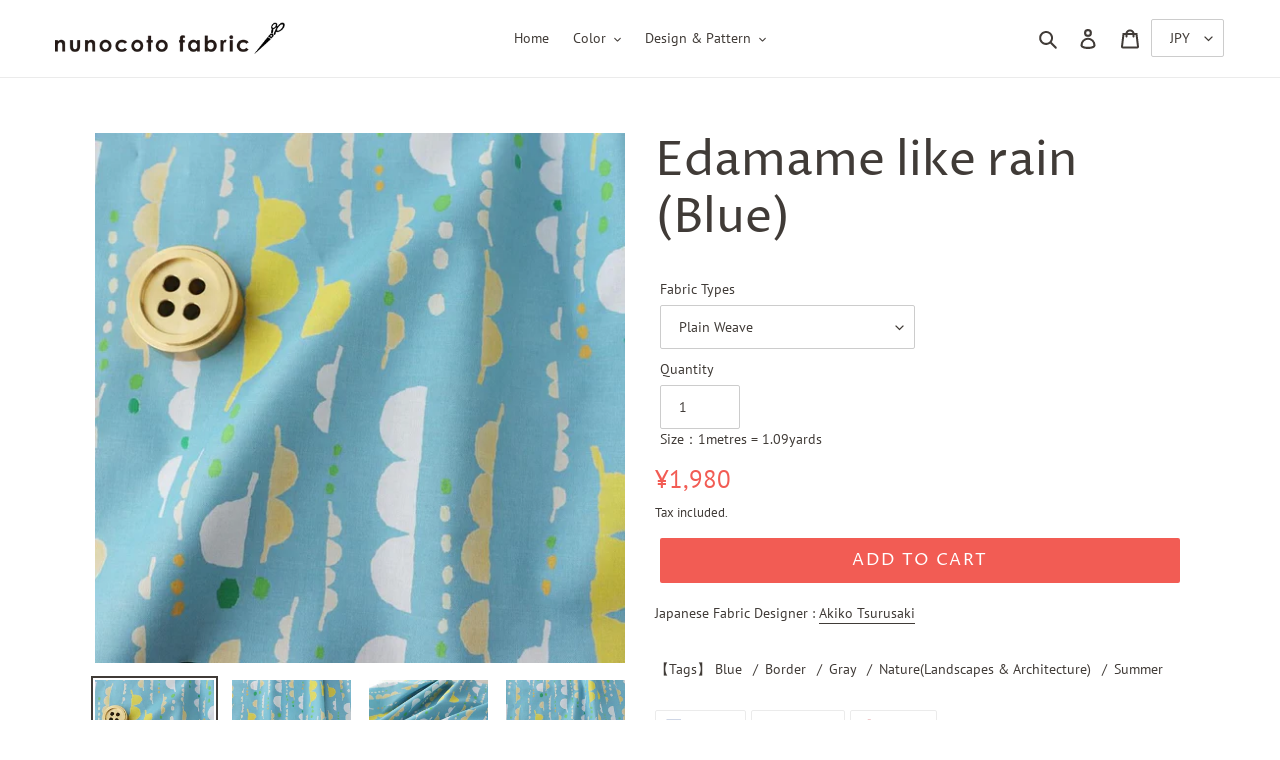

--- FILE ---
content_type: text/css
request_url: https://en.nunocoto-fabric.com/cdn/shop/t/14/assets/styles-site.css?v=86400871320086942601637825227
body_size: -491
content:
.tabs-wrap .tabs{text-align:center;list-style:none;padding:0;width:100%}.tabs-wrap .tabs li{border:1px solid #ccc;width:40%;background:#f0f0f0;display:inline-block;margin:0 5px}.tabs-wrap .tabs li a{display:block;padding:10px 20px}.tabs-wrap .tabs li.active{background:#fff;color:#000}.tabs-wrap .tabs{position:relative}.tabs-wrap .tabs:after{bottom:0;border-bottom:1px solid #ccc;content:"";left:0;position:absolute;width:100%;z-index:1}.tabs-wrap .tabs:before{z-index:1}.tabs-wrap .tabs li{position:relative;z-index:0}.tabs-wrap .tabs li.active{border-bottom-color:#fff;z-index:2}.tabs-wrap .tabs li:before,.tabs-wrap .tabs li:after{bottom:-1px;content:" ";height:6px;position:absolute;width:6px}.tabs-wrap .tabs li:before{left:-6px}.tabs-wrap .tabs li:after{right:-6px}.tabs-wrap .tabs li:after,.tabs-wrap .tabs li:before{border:1px solid #ccc}.tabs-wrap .tabs li:before{border-width:0 1px 1px 0}.tabs-wrap .tabs li:after{border-width:0 0 1px 1px}.tabs-wrap .tabs li:before{box-shadow:2px 2px #ececec}.tabs-wrap .tabs li:after{box-shadow:-2px 2px #ececec}.tabs-wrap .tabs li.active:before{box-shadow:2px 2px #fff}.tabs-wrap .tabs li.active:after{box-shadow:-2px 2px #fff}.tabs-wrap .tab-content{display:none;padding:30px 0}.productpage-label{margin:0 0 30px}.productpage-label a+a:before{content:"/";margin:0 7px}@media only screen and (max-width: 1200px){.tabs-wrap .tabs li{width:30%}.tabs-wrap .tabs li+li{width:50%}.tabs-wrap .tabs li a{padding:10px 0}}
/*# sourceMappingURL=/cdn/shop/t/14/assets/styles-site.css.map?v=86400871320086942601637825227 */


--- FILE ---
content_type: text/javascript
request_url: https://en.nunocoto-fabric.com/cdn/shop/t/14/assets/set-ammount.js?v=40280773430643509591638183944
body_size: -474
content:
$(function(){caluculate_ammount(),$('input[name="quantity"]').change(function(){caluculate_ammount()}),$("#SingleOptionSelector-0").change(function(){caluculate_ammount()})});function caluculate_ammount(){var quantity=Number($('input[name="quantity"]').val()),unit_price=get_select_option_data().price/100,amount=quantity*unit_price;amount=amount.toLocaleString(Shopify.locale,{style:"currency",currency:Shopify.currency.active}),$("[data-ammount-price]").text(amount)}function get_product_object_from_product_json(){var product_html=$("#ProductJson-product-template").html(),product_objects=$.parseJSON(product_html);return product_objects}function get_select_option_data(){var product_objects=get_product_object_from_product_json(),options_array=product_objects.variants,input_selected_option=$("#SingleOptionSelector-0").val();return selected_option_data={id:0,title:"",price:0},$.each(options_array,function(index,option){option.title==input_selected_option&&(selected_option_data=option)}),selected_option_data}
//# sourceMappingURL=/cdn/shop/t/14/assets/set-ammount.js.map?v=40280773430643509591638183944


--- FILE ---
content_type: text/javascript
request_url: https://en.nunocoto-fabric.com/cdn/shop/t/14/assets/tabs.js?v=88657410778930308481632728045
body_size: -790
content:
$(document).ready(function() {
	$(".tab-content").hide(); 
	$("ul.tabs li:first").addClass("active").show(); 
	$(".tab-content:first").show(); 
	$("ul.tabs li").click(function() {
		$("ul.tabs li").removeClass("active"); 
		$(this).addClass("active");
		$(".tab-content").hide();
		var activeTab = $(this).find("a").attr("href"); 
		$(activeTab).fadeIn();
		return false;
	});
});

--- FILE ---
content_type: text/javascript
request_url: https://en.nunocoto-fabric.com/cdn/shop/t/14/assets/unit-conversion.js?v=75591551485847070171632727928
body_size: -511
content:
$(function(){
    $( ".unit" ).on('change unit',function(){
        $( "#ans01" ).text( Number( $( "#Quantity-product-template" ).val() ) * Number( 1 ) );
        $( "#ans02" ).text( Math.round( Number( $( "#Quantity-product-template" ).val() ) * Number( 1.09361 ) * Number( 100 ) ) / Number( 100 ) );
    }).change();
});